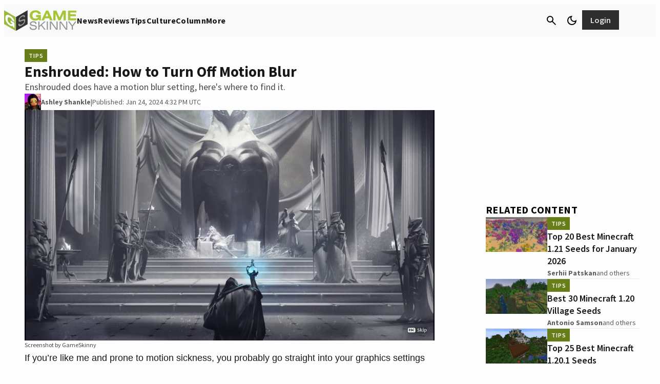

--- FILE ---
content_type: text/css
request_url: https://www.gameskinny.com/wp-content/plugins/gamurs-wordpress-blocks/build/poll/style-index.css?ver=0.1.41
body_size: 1366
content:
.wp-block-gamurs-poll .wp-block-embed-wrapper .pds-vote:has(.pds-return-poll){display:none}.wp-block-gamurs-poll .wp-block-embed-wrapper .PDS_Poll:has(.pds-vote .pds-return-poll)~.wp-block-gamurs-button{display:flex}.wp-block-gamurs-poll .wp-block-embed-wrapper:has(.css-vote)~.wp-block-gamurs-poll__next-poll{display:none}.wp-block-gamurs-poll .wp-block-gamurs-poll__next-poll.default-text{display:none}[id^=PDI_container] .pds-clear{display:none!important}[id^=PDI_container] .pds-box{background:var(--wp--custom--poll--color-bg);border-radius:calc(1px*var(--wp--custom--poll--container--mobile--border-radius));padding:calc(1px*var(--wp--custom--poll--container--mobile--padding-top)) calc(1px*var(--wp--custom--poll--container--mobile--padding-right)) calc(1px*var(--wp--custom--poll--container--mobile--padding-bottom)) calc(1px*var(--wp--custom--poll--container--mobile--padding-left));width:100%}.pds-answer>[role=group],[id^=PDI_container] .pds-box-top,ul.pds-answer{display:flex;flex-direction:column;row-gap:calc(1px*var(--wp--custom--poll--container--mobile--item-spacing))}[id^=PDI_container] .pds-box-top>*{order:3}.pds-box div[role=heading],[id^=PDI_container] .pds-question{color:var(--wp--custom--copy--secondary--text-color);font-family:var(--wp--custom--copy--h-4-type--mobile--font-family);font-size:var(--wp--custom--copy--h-4-type--mobile--font-size);font-weight:var(--wp--custom--copy--h-4-type--mobile--font-weight);letter-spacing:var(--wp--custom--copy--h-4-type--mobile--letter-spacing);line-height:var(--wp--custom--copy--h-4-type--mobile--line-height);-webkit-text-decoration:var(--wp--custom--copy--h-4-type--mobile--text-decoration);text-decoration:var(--wp--custom--copy--h-4-type--mobile--text-decoration);text-indent:var(--wp--custom--copy--h-4-type--mobile--paragraph-indent);text-transform:var(--wp--custom--copy--h-4-type--mobile--text-transform)}[id^=PDI_container] div[role=heading]:not(.pds-question){order:1!important}[id^=PDI_container] .pds-question:has(+div[role=heading]){color:var(--wp--custom--copy--tertiary--text-color);font-family:var(--wp--custom--copy--body-type--mobile--font-family);font-size:var(--wp--custom--copy--body-type--mobile--font-size);font-weight:var(--wp--custom--copy--body-type--mobile--font-weight);letter-spacing:var(--wp--custom--copy--body-type--mobile--letter-spacing);line-height:var(--wp--custom--copy--body-type--mobile--line-height);order:2;-webkit-text-decoration:var(--wp--custom--copy--body-type--mobile--text-decoration);text-decoration:var(--wp--custom--copy--body-type--mobile--text-decoration);text-indent:var(--wp--custom--copy--body-type--mobile--paragraph-indent);text-transform:var(--wp--custom--copy--body-type--mobile--text-transform)}[id^=PDI_container] .pds-answer-group,[id^=PDI_container] .pds-feedback-group{background-color:var(--wp--custom--quiz-answer--enabled--color-bg);color:var(--wp--custom--quiz-answer--enabled--color-fg);display:flex;gap:calc(1px*var(--wp--custom--quiz-answer--container--item-spacing));padding:calc(1px*var(--wp--custom--quiz-answer--container--padding-top)) calc(1px*var(--wp--custom--quiz-answer--container--padding-right)) calc(1px*var(--wp--custom--quiz-answer--container--padding-bottom)) calc(1px*var(--wp--custom--quiz-answer--container--padding-left));position:relative}[id^=PDI_container] .pds-answer-group,[id^=PDI_container] .pds-answer-group:after,[id^=PDI_container] .pds-feedback-group,[id^=PDI_container] .pds-feedback-group:after{border:calc(1px*var(--wp--custom--quiz-answer--enabled--border--width)) var(--wp--custom--quiz-answer--enabled--border--style) var(--wp--custom--quiz-answer--enabled--border--color);border-radius:calc(1px*var(--wp--custom--quiz-answer--container--border-radius))}[id^=PDI_container] .pds-answer-group:after,[id^=PDI_container] .pds-feedback-group:after{bottom:calc(-1px*var(--wp--custom--quiz-answer--enabled--border--width));content:" ";left:calc(-1px*var(--wp--custom--quiz-answer--enabled--border--width));pointer-events:none;position:absolute;right:calc(-1px*var(--wp--custom--quiz-answer--enabled--border--width));top:calc(-1px*var(--wp--custom--quiz-answer--enabled--border--width))}[id^=PDI_container] .pds-answer-group:hover,[id^=PDI_container] .pds-answer-group:hover:after,[id^=PDI_container] .pds-feedback-group:hover,[id^=PDI_container] .pds-feedback-group:hover:after{border:calc(1px*var(--wp--custom--quiz-answer--hover--border--width)) var(--wp--custom--quiz-answer--hover--border--style) var(--wp--custom--quiz-answer--hover--border--color)}[id^=PDI_container] .pds-answer-group:hover{background-color:var(--wp--custom--quiz-answer--hover--color-bg);color:var(--wp--custom--quiz-answer--hover--color-fg);cursor:pointer}[id^=PDI_container] .pds-answer-group:has(input[type=radio]:checked){background-color:var(--wp--custom--quiz-answer--selected--color-bg);border:calc(1px*var(--wp--custom--quiz-answer--selected--border--width)) var(--wp--custom--quiz-answer--selected--border--style) var(--wp--custom--quiz-answer--selected--border--color);color:var(--wp--custom--quiz-answer--selected--color-fg)}[id^=PDI_container] .pds-answer-row{align-items:center;display:flex;flex-direction:row;gap:var(--wp--custom--spacing--sm);padding:calc(1px*var(--wp--custom--spacing--sm)) calc(1px*var(--wp--custom--spacing--none)) calc(1px*var(--wp--custom--spacing--sm)) calc(1px*var(--wp--custom--spacing--none));width:100%}[id^=PDI_container] .pds-input-label{cursor:pointer;width:100%}[id^=PDI_container] .pds-answer-span{font-family:var(--wp--custom--copy--body-type--mobile--font-family);font-size:var(--wp--custom--copy--body-type--mobile--font-size);font-weight:var(--wp--custom--copy--body-type--mobile--font-weight);letter-spacing:var(--wp--custom--copy--body-type--mobile--letter-spacing);line-height:var(--wp--custom--copy--body-type--mobile--line-height);-webkit-text-decoration:var(--wp--custom--copy--body-type--mobile--text-decoration);text-decoration:var(--wp--custom--copy--body-type--mobile--text-decoration);text-indent:var(--wp--custom--copy--body-type--mobile--paragraph-indent);text-transform:var(--wp--custom--copy--body-type--mobile--text-transform)}[id^=PDI_container] ul.pds-answer{margin:0;padding:0}[id^=PDI_container] .pds-feedback-group{flex-direction:column}[id^=PDI_container] .pds-feedback-label{display:flex;gap:var(--wp--custom--spacing--sm);justify-content:space-between;padding:calc(1px*var(--wp--custom--spacing--sm)) calc(1px*var(--wp--custom--spacing--none)) calc(1px*var(--wp--custom--spacing--sm)) calc(1px*var(--wp--custom--spacing--none))}[id^=PDI_container] .pds-answer-feedback{background-color:var(--wp--custom--poll--vote-bar--color-bg);border-radius:calc(1px*var(--wp--custom--poll--vote-bar-container--border-radius));bottom:0;height:calc(1px*var(--wp--custom--poll--vote-bar-container--height));left:0;margin:calc(1px*var(--wp--custom--poll--vote-bar-container--padding-top)) calc(1px*var(--wp--custom--poll--vote-bar-container--padding-right)) calc(1px*var(--wp--custom--poll--vote-bar-container--padding-bottom)) calc(1px*var(--wp--custom--poll--vote-bar-container--padding-left));position:absolute;right:0;width:100%}[id^=PDI_container] .pds-answer-feedback .pds-answer-feedback-bar{border-bottom-left-radius:calc(1px*var(--wp--custom--quiz-answer--container--border-radius))}[id^=PDI_container] .pds-answer-text{font-family:var(--wp--custom--general-type--body--font-family);font-size:var(--wp--custom--general-type--body--font-size);font-weight:var(--wp--custom--general-type--body--font-weight);letter-spacing:var(--wp--custom--general-type--body--letter-spacing);line-height:var(--wp--custom--general-type--body--line-height);-webkit-text-decoration:var(--wp--custom--general-type--body--text-decoration);text-decoration:var(--wp--custom--general-type--body--text-decoration);text-indent:var(--wp--custom--general-type--body--paragraph-indent);text-transform:var(--wp--custom--general-type--body--text-transform)}[id^=PDI_container] .pds-feedback-per{font-family:var(--wp--custom--general-type--body-bold--font-family);font-size:var(--wp--custom--general-type--body-bold--font-size);font-weight:var(--wp--custom--general-type--body-bold--font-weight);letter-spacing:var(--wp--custom--general-type--body-bold--letter-spacing);line-height:var(--wp--custom--general-type--body-bold--line-height);-webkit-text-decoration:var(--wp--custom--general-type--body-bold--text-decoration);text-decoration:var(--wp--custom--general-type--body-bold--text-decoration);text-indent:var(--wp--custom--general-type--body-bold--paragraph-indent);text-transform:var(--wp--custom--general-type--body-bold--text-transform)}[id^=PDI_container] .pds-feedback-votes{display:none}[id^=PDI_container] .pds-answer-feedback-bar{background-color:var(--wp--custom--poll--vote-bar--winner-color-fg);height:calc(1px*var(--wp--custom--poll--vote-bar-container--height))}[id^=PDI_container] .pds-votebutton-outer{align-items:center;display:flex;justify-content:space-between}[id^=PDI_container] .pds-return-poll,[id^=PDI_container] .pds-view-results{color:var(--wp--custom--button--tertiary--enabled--text-style-color-fg--minimal);font-family:var(--wp--custom--button--tertiary--type--font-family);font-size:var(--wp--custom--button--tertiary--type--font-size);font-weight:var(--wp--custom--button--tertiary--type--font-weight);letter-spacing:var(--wp--custom--button--tertiary--type--letter-spacing);line-height:var(--wp--custom--button--tertiary--type--line-height);margin-bottom:var(--wp--custom--button--tertiary--type--paragraph-spacing);-webkit-text-decoration:var(--wp--custom--button--tertiary--type--text-decoration);text-decoration:var(--wp--custom--button--tertiary--type--text-decoration);text-indent:var(--wp--custom--button--tertiary--type--paragraph-indent);text-transform:var(--wp--custom--button--tertiary--type--text-transform)}.pds-vote-button-load,[id^=PDI_container] .pds-vote-button{align-items:center;background:none;background-color:var(--wp--custom--button--primary--enabled--text-style-color-bg--minimal);border:0;border-radius:calc(1px*var(--wp--custom--button--primary--text-style-container--border-radius));color:var(--wp--custom--button--primary--enabled--text-style-color-fg--minimal);cursor:pointer;display:block;display:flex;flex-direction:row;font-family:var(--wp--custom--button--primary--type--font-family);font-size:inherit;font-size:var(--wp--custom--button--primary--type--font-size);font-weight:var(--wp--custom--button--primary--type--font-weight);gap:calc(1px*var(--wp--custom--button--primary--text-style-container--item-spacing));letter-spacing:var(--wp--custom--button--primary--type--letter-spacing);line-height:var(--wp--custom--button--primary--type--line-height);margin-bottom:var(--wp--custom--button--primary--type--paragraph-spacing);padding:calc(1px*var(--wp--custom--button--primary--text-style-container--padding-top)) calc(1px*var(--wp--custom--button--primary--text-style-container--padding-right)) calc(1px*var(--wp--custom--button--primary--text-style-container--padding-bottom)) calc(1px*var(--wp--custom--button--primary--text-style-container--padding-left));-webkit-text-decoration:var(--wp--custom--button--primary--type--text-decoration);text-decoration:var(--wp--custom--button--primary--type--text-decoration);text-indent:var(--wp--custom--button--primary--type--paragraph-indent);text-transform:var(--wp--custom--button--primary--type--text-transform)}[id^=PDI_container] .pds-vote-button:focus{background-color:var(--wp--custom--button--primary--focused--text-style-color-bg--minimal);color:var(--wp--custom--button--primary--focused--text-style-color-fg--minimal)}[id^=PDI_container] .pds-vote-button:active{background-color:var(--wp--custom--button--primary--pressed--text-style-color-bg--minimal);color:var(--wp--custom--button--primary--pressed--text-style-color-fg--minimal)}[id^=PDI_container] .pds-vote-button:hover{background-color:var(--wp--custom--button--primary--hover--text-style-color-bg--minimal);color:var(--wp--custom--button--primary--hover--text-style-color-fg--minimal)}[id^=PDI_container] .pds-vote-button-load{background-color:var(--wp--custom--button--primary--disabled--text-style-color-bg--minimal);color:var(--wp--custom--button--primary--disabled--text-style-color-fg--minimal);opacity:var(--wp--custom--disabled--opacity)}[id^=PDI_container] .pds-total-votes{color:var(--wp--custom--copy--tertiary--text-color);font-family:var(--wp--custom--copy--body-type--mobile--font-family);font-size:var(--wp--custom--copy--body-type--mobile--font-size);font-weight:var(--wp--custom--copy--body-type--mobile--font-weight);letter-spacing:var(--wp--custom--copy--body-type--mobile--letter-spacing);line-height:var(--wp--custom--copy--body-type--mobile--line-height);-webkit-text-decoration:var(--wp--custom--copy--body-type--mobile--text-decoration);text-decoration:var(--wp--custom--copy--body-type--mobile--text-decoration);text-indent:var(--wp--custom--copy--body-type--mobile--paragraph-indent);text-transform:var(--wp--custom--copy--body-type--mobile--text-transform)}[id^=PDI_container] .pds-total-votes~div{display:none!important}@media(min-width:992px){[id^=PDI_container] .pds-box{border-radius:calc(1px*var(--wp--custom--poll--container--desktop--border-radius));margin:0 auto;max-width:450px;padding:calc(1px*var(--wp--custom--poll--container--desktop--padding-top)) calc(1px*var(--wp--custom--poll--container--desktop--padding-right)) calc(1px*var(--wp--custom--poll--container--desktop--padding-bottom)) calc(1px*var(--wp--custom--poll--container--desktop--padding-left));row-gap:calc(1px*var(--wp--custom--poll--container--desktop--item-spacing))}.pds-box div[role=heading],[id^=PDI_container] .pds-question-top{font-family:var(--wp--custom--copy--h-4-type--desktop--font-family);font-size:var(--wp--custom--copy--h-4-type--desktop--font-size);font-weight:var(--wp--custom--copy--h-4-type--desktop--font-weight);letter-spacing:var(--wp--custom--copy--h-4-type--desktop--letter-spacing);line-height:var(--wp--custom--copy--h-4-type--desktop--line-height);-webkit-text-decoration:var(--wp--custom--copy--h-4-type--desktop--text-decoration);text-decoration:var(--wp--custom--copy--h-4-type--desktop--text-decoration);text-indent:var(--wp--custom--copy--h-4-type--desktop--paragraph-indent);text-transform:var(--wp--custom--copy--h-4-type--desktop--text-transform)}[id^=PDI_container] .pds-question:has(+div[role=heading]){display:none;font-family:var(--wp--custom--copy--body-type--desktop--font-family);font-size:var(--wp--custom--copy--body-type--desktop--font-size);font-weight:var(--wp--custom--copy--body-type--desktop--font-weight);letter-spacing:var(--wp--custom--copy--body-type--desktop--letter-spacing);line-height:var(--wp--custom--copy--body-type--desktop--line-height);-webkit-text-decoration:var(--wp--custom--copy--body-type--desktop--text-decoration);text-decoration:var(--wp--custom--copy--body-type--desktop--text-decoration);text-indent:var(--wp--custom--copy--body-type--desktop--paragraph-indent);text-transform:var(--wp--custom--copy--body-type--desktop--text-transform)}[id^=PDI_container] .pds-answer-span,[id^=PDI_container] .pds-total-votes{font-family:var(--wp--custom--copy--body-type--desktop--font-family);font-size:var(--wp--custom--copy--body-type--desktop--font-size);font-weight:var(--wp--custom--copy--body-type--desktop--font-weight);letter-spacing:var(--wp--custom--copy--body-type--desktop--letter-spacing);line-height:var(--wp--custom--copy--body-type--desktop--line-height);-webkit-text-decoration:var(--wp--custom--copy--body-type--desktop--text-decoration);text-decoration:var(--wp--custom--copy--body-type--desktop--text-decoration);text-indent:var(--wp--custom--copy--body-type--desktop--paragraph-indent);text-transform:var(--wp--custom--copy--body-type--desktop--text-transform)}}[id^=PDI_container] div{margin:0;padding:0}


--- FILE ---
content_type: text/css
request_url: https://www.gameskinny.com/wp-content/plugins/gamurs-wordpress-blocks/build/auth-manage/style-index.css?ver=1.2.0
body_size: 224
content:
.wp-block-gamurs-auth-manage{display:flex}.wp-block-gamurs-auth-manage h2,.wp-block-gamurs-auth-manage p{margin-top:0}.wp-block-gamurs-auth-manage .is-hidden{display:none}.wp-block-gamurs-auth-manage__content{display:flex;flex-direction:column;gap:var(--wp--custom--spacing--xl);max-width:600px}.wp-block-gamurs-auth-manage__loader{display:flex;justify-content:center}.wp-block-gamurs-auth-manage__loader svg{height:calc(1px*var(--wp--custom--loading-indicator--container--sizing));padding:calc(1px*var(--wp--custom--loading-indicator--container--padding-top)) calc(1px*var(--wp--custom--loading-indicator--container--padding-right)) calc(1px*var(--wp--custom--loading-indicator--container--padding-bottom)) calc(1px*var(--wp--custom--loading-indicator--container--padding-left));width:calc(1px*var(--wp--custom--loading-indicator--container--sizing))}.wp-block-gamurs-auth-manage__loader svg path{fill:var(--wp--custom--loading-indicator--color)}.wp-block-gamurs-auth-manage__loader svg.rotate{animation:rotation 1s linear infinite}.wp-block-gamurs-auth-manage__section{display:flex;flex-direction:column;gap:var(--wp--custom--spacing--md)}.wp-block-gamurs-auth-manage__form{display:flex;flex-direction:column;gap:var(--wp--custom--spacing--sm)}.wp-block-gamurs-auth-manage__avatar{align-items:center;display:flex;gap:var(--wp--custom--spacing--xl);justify-content:start;margin-bottom:var(--wp--custom--spacing--md)}.wp-block-gamurs-auth-manage__avatar__image{border-radius:50%;height:96px;overflow:hidden;width:96px}.wp-block-gamurs-auth-manage__avatar__image_buttons{align-items:center;display:flex;gap:var(--wp--custom--spacing--md);justify-content:start}.wp-block-gamurs-auth-manage__avatar__modal-edit-container{align-items:center;background-color:var(--wp--custom--general-color-bg--overlay);bottom:0;display:none;flex-direction:column;justify-content:center;left:0;padding:calc(1px*var(--wp--custom--modal--container--sm--padding-top)) calc(1px*var(--wp--custom--modal--container--sm--padding-right)) calc(1px*var(--wp--custom--modal--container--sm--padding-bottom)) calc(1px*var(--wp--custom--modal--container--sm--padding-left));position:fixed;right:0;top:0;z-index:2147483647}.wp-block-gamurs-auth-manage__avatar__modal-edit-container.is-visible{display:flex}.wp-block-gamurs-auth-manage__avatar__modal-edit-content{background-color:var(--wp--custom--general-color-bg--minimal);border-radius:calc(1px*var(--wp--custom--general-container--all-devices--border-radius));display:flex;flex-direction:column;gap:var(--wp--custom--spacing--xl);max-width:calc(1px*var(--wp--custom--modal--container--sm--max-width));max-width:100%;padding:calc(1px*var(--wp--custom--modal--container--sm--padding-top)) calc(1px*var(--wp--custom--modal--container--sm--padding-right)) calc(1px*var(--wp--custom--modal--container--sm--padding-bottom)) calc(1px*var(--wp--custom--modal--container--sm--padding-left));position:relative}@media(max-width:991px){.wp-block-gamurs-auth-manage__avatar__modal-edit-content{width:320px}}@media(min-width:992px){.wp-block-gamurs-auth-manage__avatar__modal-edit-content{width:450px}}.wp-block-gamurs-auth-manage__avatar__buttons{align-items:center;display:flex;justify-content:space-between}button#wp-block-gamurs-auth-manage-avatar-delete,button#wp-block-gamurs-auth-manage-avatar-delete-inside-modal,button#wp-block-gamurs-auth-manage-avatar-edit{background:var(--wp--custom--button--primary--enabled--icon-style-color-bg--minimal);color:var(--wp--custom--nav-socials--tertiary--enabled--color-fg)}


--- FILE ---
content_type: application/javascript
request_url: https://www.gameskinny.com/var/www/wp-content/plugins/gamurs-wordpress-blocks/js/build/anchor-link-load-comments.js?ver=2023-06-27
body_size: -408
content:
(()=>{if("#comments"===new URL(window.location.href).hash){const n=document.getElementById("comments"),e=n?n.nextElementSibling():null;e&&e.click()}})();
